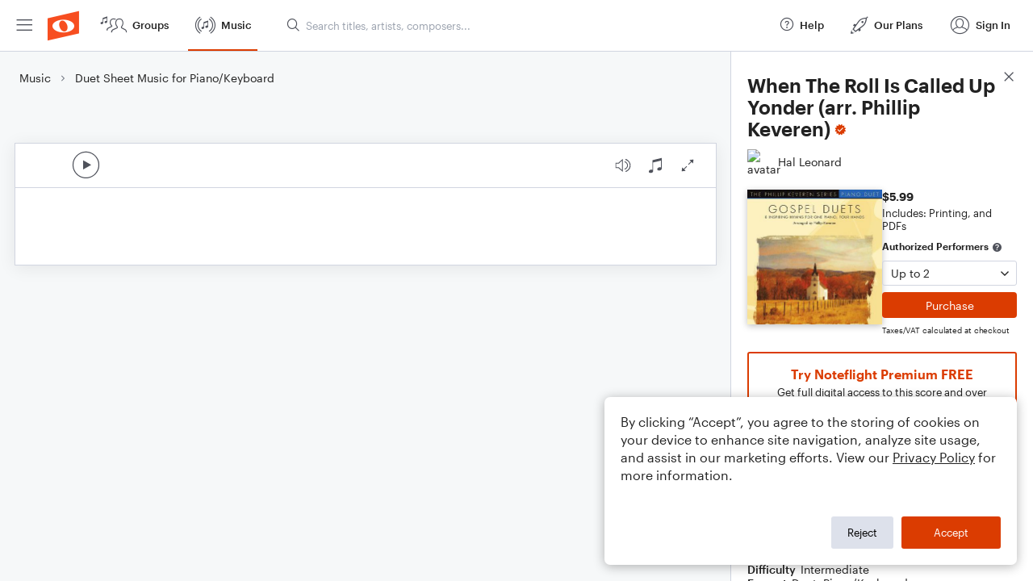

--- FILE ---
content_type: text/html; charset=utf-8
request_url: https://www.noteflight.com/pub_embed/547d891224a8a00eecad9fa6040e5eab?token=eyJhbGciOiJIUzI1NiJ9.eyJkYXRhIjp7InB1Ymxpc2hlZF9zY29yZV9pZCI6IjU0N2Q4OTEyMjRhOGEwMGVlY2FkOWZhNjA0MGU1ZWFiIiwicHJldmlldyI6dHJ1ZSwicGVyc29uYWxpemF0aW9uIjpudWxsLCJkaXNhYmxlUHJpbnRpbmciOnRydWV9LCJleHAiOjE3NjU3NTU3MDd9.ApKwXlP-orGjfx02SLN2oDY2Ifsaft46dDJWXDCpeps
body_size: 3089
content:
<!DOCTYPE html>
<html lang="en" xml:lang="en" xmlns="http://www.w3.org/1999/xhtml">
  <head>
    <meta content="text/html;charset=UTF-8" http-equiv="content-type" />
    <meta http-equiv="X-UA-Compatible" content="requiresActiveX=true" />

      <meta name="robots" content="noindex,nofollow" />

    <title>
      Noteflight - Online Music Notation Software
    </title>
    <script language="javascript">
      var appConfigJsonB64 = "[base64]/[base64]"
    </script>
    <script src="https://production-assets.noteflight.com/speedyg/speedyg-4c2427bb07763e398acc.js"></script>
  </head>
  <body id="appBody">
  <div id="mainPage">
    <div id="embedContainer">
      <iframe id="embedIframe" class="fullSize" allow="autoplay; fullscreen"></iframe>
    </div>
    <div id="svgContainer">
      <div id="svgContainerHeader" class="svgContainerHeader" role="navigation" aria-label="svgContainerHeade">
        <div class="svgContainerHeaderInner" role="toolbar" aria-orientation="horizontal">
          <div class="headerPaletteLeft">
            <button
              id="playButton"
              class="unstyled paletteButton playCircle"
              aria-label="Play">
            </button>
          </div>
          <div class="headerPaletteRight">
            <button
              id="playbackButton"
              class="unstyled paletteButton playback"
              aria-label="Playback">
            </button>
            <button
              id="scoreButton"
              class="unstyled paletteButton notes"
              aria-label="Score">
            </button>
            <div id="printButtonContainer" class="hidden">
              <button
                id="printButton"
                class="unstyled paletteButton printSimple"
                aria-label="Print PDF Sample"
                aria-disabled="true">
              </button>
            </div>
            <button
              id="fullScreenButton"
              class="unstyled paletteButton"
              aria-label="Full Screen">
            </button>
          </div>
        </div>
      </div>
      <div id="pagesContainer" class="pagesContainer" role="main">
        <div id="pageTurnerBack" class="performUI performPageTurner back"></div>
        <div id="pageTurnerForward" class="performUI performPageTurner forward"></div>
      </div>
      <div id="spinner" class="hidden">
        <div id="spinner" class="overlay">
          <div class="spinnerContainer">
            <div class="spinner">
            </div>
            <div id="overlayCaption" class="overlayCaption"></div>
          </div>
        </div>
      </div>
    </div>
  </div>
</body>

</html>
